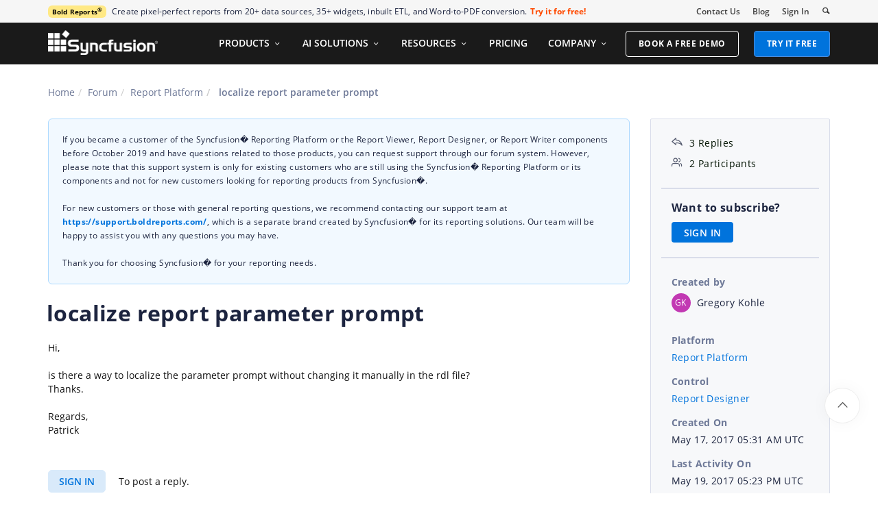

--- FILE ---
content_type: text/css
request_url: https://cdn.bolddesk.com/chat/widget/static/vzsuqe5w7uqgevpnz078/launcher.css
body_size: 2054
content:
#boldchat-container{--bc-textbox-icon-padding:0 0 0 10px;--bc-btn-text-margin:0 0 0 6px;--bc-kb-checkbox-label-margin:1px 0 0 4px;--bc-checkbox-margin:3px 3px 3px 0;--bc-kb-icon-padding:0 0 0 5px;--bc-kb-article-icon-padding:0 8px 0 5px;--bc-success-notification-icon-padding:0 8px 0 0;--bc-kb-title-container-margin:0 25px 0 0;--bc-kb-title-container-padding:16px 20px 16px 6px;--bc-kb-feedback-header-margin:0 0 0 14px;--bc-kb-article-details-description-container-margin:0 0 0 15px;--bc-msg-in-margin:12px 32px 0px 24px;--bc-msg-in-attachment-margin:8px 8px 8px 16px;--bc-form-attachment-icon-margin:0 0 0 8px;--bc-form-file-details-margin:0 0 0 8px;--bc-form-required-field-margin:0 0 0 3px;--bc-form-label-info-icon-margin:0 0 0 5px;--bc-form-group-padding:5px 14px 11px 14px;--bc-checkbox-label-padding:0 0 0 5px;--bc-radio-btn-margin:0 21px 0 0;--bc-radio-btn-option-margin:0 8px 0 0;--bc-notification-icon-padding:0 8px 0 0;--bc-dropdown-list-item-checkbox-margin:3px 6px 3px 4px;--bc-dropdown-list-item-padding:6px 6px 6px 10px;--bc-dropdown-icon-spinner-right:-7.5px;--bc-btn-spinner-left:6px;--bc-btn-success-icon-margin:0 8px 0 0;--bc-shimmer-msg-in-margin:14px 40px 0px 22px;--bc-shimmer-msg-out-margin:0 12px 5px 0;--bc-msg-in-border-radius:2px 12px 12px 12px;--bc-msg-out-border-radius:12px 2px 12px 12px;--bc-msg-out-margin:0 16px 0 0;--bc-msg-in-status-margin:0 0 0 34px;--bc-msg-out-status-margin:0 22px 0 0;--bc-hyperlink-span-padding:0 0 0 5px;--bc-msg-infobar-padding:3px 20px 0 0;--bc-msg-footer-icons-float:right;--bc-msg-footer-icons-right:12px;--bc-msg-input-padding:14px 0 14px 12px;--bc-msg-html-padding:12px 16px 12px 16px;--bc-msg-footer-send-btn-margin:6px 0 0 4px;--bc-header-logo-compact-margin:0px 0 0 8px;--bc-header-title-container-compact-margin:16px 8px 16px 12px;--bc-header-title-container-no-desc-compact-margin:16px 8px 16px 12px;--bc-header-title-container-without-logo-and-desc-compact-margin:20px 8px 20px 12px;--bc-header-more-option-popup-left:auto;--bc-header-more-option-popup-right:8px;--bc-header-more-option-btn-left:auto;--bc-header-more-option-btn-right:1px;--bc-header-more-option-btn-left-media-style:auto;--bc-header-more-option-btn-right-media-style:5px;--bc-header-without-compact-more-option-btn-left-media-style:auto;--bc-header-without-compact-more-option-btn-right-media-style:40px;--bc-header-more-option-popup-right-media-style:32px;--bc-header-more-option-popup-left-media-style:auto;--bc-more-option-popup-item-icon-margin:0 14px 0 0;--bc-header-close-icon-right:8px;--bc-header-close-icon-left:auto;--bc-header-close-icon-margin:0 0 0 5px;--bc-header-title-container-with-option-btn-compact-media-style:16px 8px 16px 18px;--bc-header-logo-with-navigation-btn-compact-margin:10px 0 0 10px;--bc-more-option-item-text-without-icon-margin:0 0 0 25px;--bc-msg-in-time-margin:0 20px 0 0;--bc-msg-infobar-error-text-margin:0 2px 0 0;--bc-msg-infobar-error-dot-text-padding:0 0 0 2px;--bc-msg-attachment-icon-margin:0 5px 0 0;--bc-preview-image-btn-container-right:20px;--bc-preview-image-btn-container-left:auto;--bc-preview-image-download-icon-margin:0 10px 0 0;--bc-input-error-container-padding:10px 6px 8px 18px;--bc-kb-article-description-view-margin:0 15px 0 0;--bc-kb-article-attachment-margin:4px 14px 4px 0;--bc-kb-article-attachment-padding:0 12px 0 8px;--bc-kb-article-attachment-icon-margin:0 6px 0 0;--bc-notification-bar-spinner-padding:0 12px 0 0;--bc-notification-bar-spinner-margin:0 2px 0 0;--bc-msg-attachment-spinner-margin:0 2px 0 0;--bc-emojipicker-toolbar-item-margin:0 0 0 8px;--bc-emojipicker-search-clear-btn-padding:5px 10px 0 0;--bc-workflow-btn-option-margin:6px 8px 0 0;--bc-workflow-submit-btn-margin:0 0 0 auto;--bc-poweredby-brandlogo-margin-right:0;--bc-kb-feedback-error-container-margin:4px 0 0 14px;--bc-header-logo-without-navigation-btn-margin:0 0 0 18px;--bc-header-navigation-btn-margin:18px 0 0 8px;--bc-header-maximize-minimize-more-option-btn-margin:18px 8px 0 0;--bc-header-title-container-without-logo-navigation-btn-compact-margin:20px 8px 20px 21px;--bc-header-maximize-minimize-btn-without-logo-navigation-btn-compact-margin:18px 12px 0 0;--bc-footer-container-start-conversation-btn-border-radius:8px 0 0 8px;--bc-footer-container-start-conversation-dropdown-btn-border-radius:0 8px 8px 0;--bc-emojipicker-popup-position:auto 20px 60px auto;--bc-popup-title-container-padding:8px 8px 0px 16px;--bc-scroll-btn-right:20px;--bc-scroll-btn-left:auto;--bc-survey-feedback-container-margin:0 0 0 -10px;--bc-survey-additional-question-header-text-padding:0 4px 0 0;--bc-header-online-agents-container-padding:16px 0 0 12px;--bc-header-online-agents-container-with-navigation-btn-padding:16px 0 16px 6px;--bc-header-last-msg-agent-avatar-with-navigation-btn-margin:0 12px 0 6px;--bc-header-shimmer-container-with-navigation-btn-margin:18px 0 18px 6px;--bc-header-shimmer-container-compact-margin:18px 0 18px 12px;--bc-header-avatar-availability-btn-margin-inline-start:-11px;--bc-header-compact-avatar-availability-btn-margin-inline-start:-9px;--bc-new-msg-count-right:22px;--bc-new-msg-count-left:auto;--bc-header-avatar-availability-btn-right:-2px;--bc-header-compact-avatar-availability-btn-right:-1px;--bc-suggestion-options-container-margin:0 12px 10px 26px;--bc-calendly-header-margin:25px 40px 25px 8px;--bc-sticky-btn-margin:2px 2px 0 0;--bc-ai-options-container-margin:2px 32px 0 22px;--bc-msg-input-footer-padding:0 10px 0 0;--bc-suggestion-faq-arrow-padding:0 8px 0 0;--bc-bubble-dot-margin:0 4px 0 0}#boldchat-container[dir=rtl]{--bc-textbox-icon-padding:0 10px 0 0;--bc-btn-text-margin:0 6px 0 0;--bc-kb-checkbox-label-margin:1px 4px 0 0;--bc-checkbox-margin:3px 0 3px 3px;--bc-kb-icon-padding:0 5px 0 0;--bc-kb-article-icon-padding:0 5px 0 8px;--bc-success-notification-icon-padding:0 0 0 8px;--bc-kb-title-container-margin:0 0 0 25px;--bc-kb-title-container-padding:16px 6px 16px 20px;--bc-kb-feedback-header-margin:0 14px 0 0;--bc-kb-article-details-description-container-margin:0 15px 0 0;--bc-msg-in-margin:12px 24px 0px 32px;--bc-msg-in-attachment-margin:8px 16px 8px 8px;--bc-form-attachment-icon-margin:0 8px 0 0;--bc-form-file-details-margin:0 8px 0 0;--bc-form-required-field-margin:0 3px 0 0;--bc-form-label-info-icon-margin:0 5px 0 0;--bc-form-group-padding:5px 14px 11px 14px;--bc-checkbox-label-padding:0 5px 0 0;--bc-radio-btn-margin:0 0 0 21px;--bc-radio-btn-option-margin:0 0 0 8px;--bc-notification-icon-padding:0 0 0 8px;--bc-dropdown-list-item-checkbox-margin:3px 4px 3px 6px;--bc-dropdown-list-item-padding:6px 10px 6px 6px;--bc-dropdown-icon-spinner-right:204px;--bc-btn-spinner-left:20px;--bc-btn-success-icon-margin:0 0 0 8px;--bc-shimmer-msg-in-margin:14px 22px 0px 40px;--bc-shimmer-msg-out-margin:0 0 5px 12px;--bc-msg-in-border-radius:12px 2px 12px 12px;--bc-msg-out-border-radius:2px 12px 12px 12px;--bc-msg-out-margin:0 0 0 16px;--bc-msg-in-status-margin:0 34px 0 0;--bc-msg-out-status-margin:0 0 0 22px;--bc-hyperlink-span-padding:0 5px 0 0;--bc-msg-infobar-padding:3px 0 0 20px;--bc-msg-footer-icons-float:left;--bc-msg-footer-icons-right:-12px;--bc-msg-input-padding:14px 12px 14px 0;--bc-msg-html-padding:12px 16px 12px 16px;--bc-msg-footer-send-btn-margin:6px 4px 0 0;--bc-header-logo-compact-margin:0px 8px 0 0;--bc-header-title-container-compact-margin:16px 12px 16px 8px;--bc-header-title-container-no-desc-compact-margin:16px 12px 16px 8px;--bc-header-title-container-without-logo-and-desc-compact-margin:20px 12px 20px 8px;--bc-header-more-option-popup-left:8px;--bc-header-more-option-popup-right:auto;--bc-header-more-option-btn-left:1px;--bc-header-more-option-btn-right:auto;--bc-header-more-option-btn-left-media-style:5px;--bc-header-more-option-btn-right-media-style:auto;--bc-header-without-compact-more-option-btn-left-media-style:40px;--bc-header-without-compact-more-option-btn-right-media-style:auto;--bc-header-more-option-popup-left-media-style:32px;--bc-header-more-option-popup-right-media-style:auto;--bc-more-option-popup-item-icon-margin:0 0 0 14px;--bc-header-close-icon-right:auto;--bc-header-close-icon-left:8px;--bc-header-close-icon-margin:0 5px 0 0;--bc-header-title-container-with-option-btn-compact-media-style:16px 18px 16px 8px;--bc-header-logo-with-navigation-btn-compact-margin:10px 10px 0 0;--bc-more-option-item-text-without-icon-margin:0 25px 0 0;--bc-msg-in-time-margin:0 0 0 20px;--bc-msg-infobar-error-text-margin:0 0 0 2px;--bc-msg-infobar-error-dot-text-padding:0 2px 0 0;--bc-msg-attachment-icon-margin:0 0 0 5px;--bc-preview-image-btn-container-right:auto;--bc-preview-image-btn-container-left:20px;--bc-preview-image-download-icon-margin:0 0 0 10px;--bc-input-error-container-padding:10px 18px 8px 6px;--bc-kb-article-description-view-margin:0 0 0 15px;--bc-kb-article-attachment-margin:4px 0 4px 14px;--bc-kb-article-attachment-padding:0 8px 0 12px;--bc-kb-article-attachment-icon-margin:0 0 0 6px;--bc-notification-bar-spinner-padding:0 0 0 12px;--bc-notification-bar-spinner-margin:0 0 0 2px;--bc-msg-attachment-spinner-margin:0 0 0 10px;--bc-emojipicker-toolbar-item-margin:0 8px 0 0;--bc-emojipicker-search-clear-btn-padding:5px 0 0 10px;--bc-workflow-btn-option-margin:6px 0 0 8px;--bc-workflow-submit-btn-margin:0 auto 0 0;--bc-poweredby-brandlogo-margin-right:2px;--bc-kb-feedback-error-container-margin:4px 14px 0 0;--bc-header-logo-without-navigation-btn-margin:0 18px 0 0;--bc-header-navigation-btn-margin:18px 8px 0 0;--bc-header-maximize-minimize-more-option-btn-margin:18px 0 0 8px;--bc-header-title-container-without-logo-navigation-btn-compact-margin:20px 21px 20px 8px;--bc-header-maximize-minimize-btn-without-logo-navigation-btn-compact-margin:18px 0 0 12px;--bc-footer-container-start-conversation-btn-border-radius:0 8px 8px 0;--bc-footer-container-start-conversation-dropdown-btn-border-radius:8px 0 0 8px;--bc-emojipicker-popup-position:auto auto 60px 20px;--bc-popup-title-container-padding:8px 16px 0px 8px;--bc-scroll-btn-right:auto;--bc-scroll-btn-left:20px;--bc-survey-feedback-container-margin:0 -10px 0 0;--bc-survey-additional-question-header-text-padding:0 0 0 4px;--bc-header-online-agents-container-padding:16px 12px 0 0;--bc-header-online-agents-container-with-navigation-btn-padding:16px 6px 16px 0;--bc-header-last-msg-agent-avatar-with-navigation-btn-margin:0 6px 0 12px;--bc-header-shimmer-container-with-navigation-btn-margin:18px 6px 18px 0;--bc-header-shimmer-container-compact-margin:18px 12px 18px 0;--bc-header-avatar-availability-btn-margin-inline-start:-11px;--bc-header-compact-avatar-availability-btn-margin-inline-start:-9px;--bc-new-msg-count-right:auto;--bc-new-msg-count-left:22px;--bc-header-avatar-availability-btn-right:30px;--bc-header-compact-avatar-availability-btn-right:23px;--bc-suggestion-options-container-margin:0 26px 10px 12px;--bc-calendly-header-margin:25px 8px 25px 40px;--bc-sticky-btn-margin:2px 0 0 2px;--bc-ai-options-container-margin:2px 22px 0 32px;--bc-msg-input-footer-padding:0 0 0 10px;--bc-suggestion-faq-arrow-padding:0 0 0 8px;--bc-bubble-dot-margin:0 0 0 4px}.bc-font{font-family:var(--bc-font-family)}@keyframes shimmer-loading-avatar{0%{background-position:0}to{background-position:40px}}@keyframes shimmer-loading-msg{to{width:100%}}@keyframes shimmer-loading-article{to{width:100%}}@keyframes shimmer-loading-title{to{width:138px}}#bc-launcher-btn{align-items:center;background-color:var(--color-bc-bg-brand-solid);border:1px solid var(--color-bc-bg-brand-solid);border-radius:9999px;box-shadow:0 14.4px 19.2px -4.8px rgba(16,24,40,.08),0 4.8px 7.2px -2.4px rgba(16,24,40,.03);color:var(--color-bc-text-primary-on-brand);cursor:pointer;display:inline-flex;font-family:var(--bc-font-family);gap:8px;height:56px;max-width:300px;padding:14px;position:fixed;transition:transform .2s,width .2s ease-in-out,box-shadow .2s;white-space:nowrap;z-index:2147483646}#bc-launcher-btn:hover{transform:scale(1.1)}#bc-launcher-btn:active{transform:scale(.9)}#bc-launcher-btn:focus{background-color:var(--color-bc-bg-brand-solid);border:1px solid var(--color-bc-bg-brand-solid);box-shadow:0 14.4px 19.2px -4.8px rgba(16,24,40,.08),0 4.8px 7.2px -2.4px rgba(16,24,40,.03)}#bc-launcher-btn span{display:block;font-family:var(--bc-font-family);font-size:16px;font-weight:600;line-height:1.375;overflow:hidden;text-overflow:ellipsis}#bc-launcher-btn .availability-status{align-items:center;border:1.5px solid var(--color-bc-bg-primary);border-radius:10px;box-sizing:border-box;color:var(--color-bc-fg-white);display:flex;font-size:10px;font-weight:500;justify-content:center;padding:3px;position:absolute}#bc-launcher-btn .availability-status.all-read-messages{background:var(--color-bc-fg-success-primary)!important;height:16px;min-width:16px;right:-3px;top:1px}#bc-launcher-btn .availability-status.unread-messages{background:var(--color-bc-fg-error-primary)!important;height:20px;min-width:20px;right:-7px;top:-1px}#bc-launcher-btn.btn-close{width:56px!important}#bc-launcher-btn.custom-launcher-image-only{justify-content:center!important;padding:0!important}#bc-launcher-btn.custom-launcher-width-default{width:56px!important}#bc-launcher-btn.custom-launcher-width-default:has(.launcher-default-image:not(.bc-hide)){justify-content:center}#bc-launcher-btn.custom-launcher-width-auto{width:auto!important}#bc-launcher-btn .bc-icons{font-size:26px;width:20px}#bc-launcher-btn .launcher-image{height:28px;width:28px}#bc-launcher-btn .launcher-custom-image{border-radius:50%;height:36px;width:36px}#bc-launcher-btn .launcher-custom-full-image{border-radius:50%;height:56px!important;width:56px!important}#bc-launcher-btn .bc-chat-icon{font-size:28px;width:28px}

--- FILE ---
content_type: application/javascript
request_url: https://support.syncfusion.com/chatwidget-api/widget/v1/e4988a66-473b-4a33-8306-d856e02a1789
body_size: 4940
content:

this.bcSettings = this.bcSettings || {};
this.bcSettings = {"widgetId":"e4988a66-473b-4a33-8306-d856e02a1789","toJid":"agent_6@c999e160-c285-4d6c-bb55-8469d8857c68","api":"https://support.syncfusion.com/","chatServer":"wss://chat-server.bolddesk.com/ws","language":"","availableLanguage":[],"brandName":"Syncfusion","brandOptionId":282,"notificationAudioURL":"https://storage.googleapis.com/cdn-bolddesk/chat/asset/chat_notification.mp3","isKbEnabled":false,"isMultiLanguageEnabled":false,"satisfactionFeedback":null,"satisfactionSurveySetting":null,"version":"2.0"};
this.bcSettings.language = 'en-US';
(function () {
let cc = document.body.appendChild(Object.assign(document.createElement('div'), {id: 'boldchat-host'})).attachShadow({mode: 'open'}).appendChild(Object.assign(document.createElement('div'), {id: 'boldchat-container'}));
function le(t,o) {cc.appendChild(Object.assign(document.createElement(t), o));}
function lfs() {document.head.appendChild(Object.assign(document.createElement('link'), {rel: 'stylesheet', type: 'text/css', href:'https://cdn.bolddesk.com/chat/widget/static/vzsuqe5w7uqgevpnz078/font-icon.css'}));}
const sy = ["https://cdn.bolddesk.com/chat/widget/static/vzsuqe5w7uqgevpnz078/form.css", "https://cdn.bolddesk.com/chat/widget/static/vzsuqe5w7uqgevpnz078/launcher.css", "https://storage.googleapis.com/cdn-bolddesk/css/highlightjs.min.css", "https://cdn.bolddesk.com/chat/widget/static/vzsuqe5w7uqgevpnz078/bold-chat-widget.css", "https://cdn.bolddesk.com/chat/widget/static/vzsuqe5w7uqgevpnz078/light-theme-definition.css"];
let i = 0, j = 0;
function osl() { i++;
(i === sy.length)&&function () {
const osftl = ["https://cdn.bolddesk.com/chat/widget/static/vzsuqe5w7uqgevpnz078/uploader.js", "https://cdn.bolddesk.com/chat/widget/static/vzsuqe5w7uqgevpnz078/emoji-picker.js", "https://cdn.bolddesk.com/chat/widget/static/vzsuqe5w7uqgevpnz078/form.js", "https://cdn.bolddesk.com/chat/widget/static/vzsuqe5w7uqgevpnz078/launcher.js"];
osftl.forEach((src) => {le('script',{ type: 'text/javascript', src, onload:osfl })});
if(osftl.length == 0){
const sl = ["https://cdn.bolddesk.com/chat/widget/static/vzsuqe5w7uqgevpnz078/bold-chat-widget.js"];
sl.forEach((src) => {le('script',{ type: 'text/javascript', defer: true, src })});}}()}
const osftl = ["https://cdn.bolddesk.com/chat/widget/static/vzsuqe5w7uqgevpnz078/uploader.js", "https://cdn.bolddesk.com/chat/widget/static/vzsuqe5w7uqgevpnz078/emoji-picker.js", "https://cdn.bolddesk.com/chat/widget/static/vzsuqe5w7uqgevpnz078/form.js", "https://cdn.bolddesk.com/chat/widget/static/vzsuqe5w7uqgevpnz078/launcher.js"];
function osfl() { j++;
(j === osftl.length)&&function () {
const ls = ["https://cdn.bolddesk.com/chat/widget/static/vzsuqe5w7uqgevpnz078/bold-chat-widget.js"];
ls.forEach((src) => {le('script',{ type: 'text/javascript', defer: true, src  })});}()}
lfs();
sy.forEach((s) => {le('link', { rel: 'stylesheet', type: 'text/css', href: s, onload:osl })});
le('style', { innerHTML : `#boldchat-container {${Object.entries(JSON.parse('{"--brand-25":"#e2edfe","--brand-50":"#ddeafe","--brand-100":"#d3e4fd","--brand-200":"#bad5fc","--brand-300":"#9dc3fb","--brand-400":"#7badf9","--brand-500":"#4f92f8","--brand-600":"#0F6BF5","--brand-700":"#095edc","--brand-800":"#084fba","--brand-900":"#05347a","--brand-950":"#042558","--actioncolor-25":"#e2edfe","--actioncolor-50":"#ddeafe","--actioncolor-100":"#d3e4fd","--actioncolor-200":"#bad5fc","--actioncolor-300":"#9dc3fb","--actioncolor-400":"#7badf9","--actioncolor-500":"#4f92f8","--actioncolor-600":"#0F6BF5","--actioncolor-700":"#095edc","--actioncolor-800":"#084fba","--actioncolor-900":"#05347a","--actioncolor-950":"#042558","--stickybuttoncolor-600":"#444ce7","--stickybuttoncolor-700":"#2f38e4","--color-bc-text-primary-on-brand":"#ffffff","--color-bc-actioncolor-primary-fg":"#ffffff","--color-bc-stickybuttoncolor-primary-fg":"#ffffff"}')).map(cc => `${cc[0]}: ${cc[1]}`).join('; ')}} ;` });
le('script', { innerHTML: `(function () {
  var location;
  try {
    location = window.top.location;
    void location.href;
  } catch (e) {
    location = window.location;
  }

  var origin = location.origin;
  var path = location.pathname.toLowerCase();

  if (origin !== 'https://support.syncfusion.com') return;

  if (path.startsWith('/support/tickets')) {
    // Immediately hide host if it exists
    var host = document.querySelector('#boldchat-host');
    if (host) host.style.display = 'none';

    // Watch for host being added later
    var observer = new MutationObserver(function (mutations) {
      mutations.forEach(function (m) {
        m.addedNodes.forEach(function (node) {
          if (node.id === 'boldchat-host') {
            node.style.display = 'none';
          }
        });
      });
    });
    observer.observe(document.body, { childList: true, subtree: true });
    return;
  }

  // Show widget on other pages
window.$boldChat = window.$boldChat || [];
  setTimeout(function () {
    window.$boldChat.push(['do:setIsOpen', true]);
  }, 3000);
})();

` });
})();